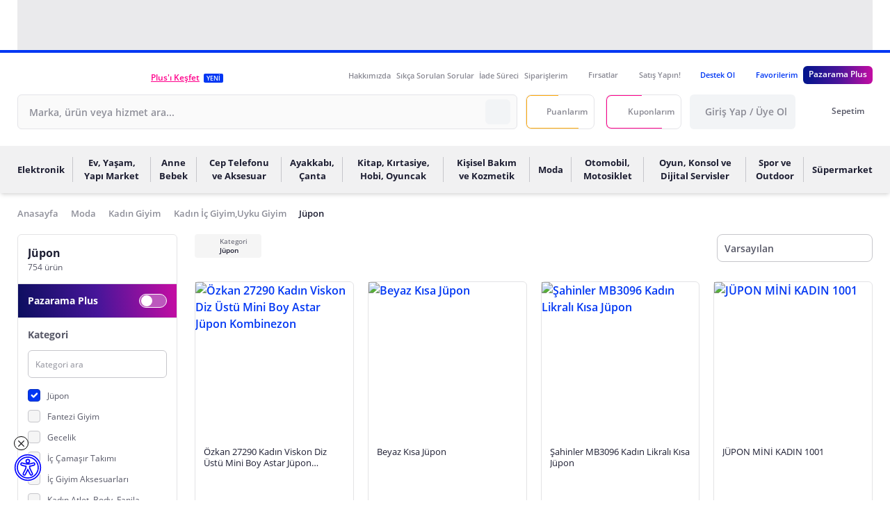

--- FILE ---
content_type: text/css
request_url: https://js.pzrmcdn.com/asset/_pzweb/css/pz-11cc23e.css
body_size: 538
content:
.countdown .countdown__block:first-child .countdown__day[data-v-18365409]:before,.countdown .countdown__block:first-child .countdown__digit[data-v-18365409]:before{display:none}.countdown .countdown__block[data-v-18365409]:first-child{padding-left:0}.countdown .countdown__block[data-v-18365409]:last-child{padding-right:0}.countdown .countdown__block[data-v-18365409]{padding:0 .3125rem;position:relative;text-align:center}.countdown .countdown__digit[data-v-18365409]:before{--tw-content:":";content:":";content:var(--tw-content);left:-.3125rem;position:absolute}.countdown .countdown__digit[data-v-18365409]{font-weight:700;line-height:1}.countdown .countdown__day[data-v-18365409]:before{left:-.3125rem;position:absolute}.countdown .countdown__day[data-v-18365409]{font-weight:700;line-height:1}.countdown[data-v-18365409]{display:flex;justify-content:flex-end}.product-card__swiper .swiper-pagination{bottom:0!important}.product-card__swiper .swiper-pagination-bullet{--tw-bg-opacity:1;background-color:#c6c6cb;border-radius:.25rem;height:.25rem;margin-left:.125rem!important;margin-right:.125rem!important;opacity:1;vertical-align:bottom;width:.25rem}@supports (color:rgb(0 0 0/0)){.product-card__swiper .swiper-pagination-bullet{background-color:rgb(198 198 203/var(--tw-bg-opacity,1))}}.product-card__swiper .swiper-pagination-bullet-active{--tw-bg-opacity:1;background-color:#ff008b;width:1rem}@supports (color:rgb(0 0 0/0)){.product-card__swiper .swiper-pagination-bullet-active{background-color:rgb(255 0 139/var(--tw-bg-opacity,1))}}.product-card__detail-page .product-card__swiper .swiper-pagination{bottom:.25rem!important}.product-card__detail-page .product-card__swiper{--tw-border-opacity:1;--tw-bg-opacity:1;background-color:#fff;border-color:#e3e3e5;border-radius:.375rem;border-width:1px}@supports (color:rgb(0 0 0/0)){.product-card__detail-page .product-card__swiper{background-color:rgb(255 255 255/var(--tw-bg-opacity,1));border-color:rgb(227 227 229/var(--tw-border-opacity,1))}}.product-card__detail-page:hover .product-card__swiper{--tw-shadow:0 4px 6px -1px rgba(0,0,0,.1),0 2px 4px -2px rgba(0,0,0,.1);--tw-shadow-colored:0 4px 6px -1px var(--tw-shadow-color),0 2px 4px -2px var(--tw-shadow-color);box-shadow:0 0 transparent,0 0 transparent,0 4px 6px -1px rgba(0,0,0,.1),0 2px 4px -2px rgba(0,0,0,.1);box-shadow:var(--tw-ring-offset-shadow,0 0 transparent),var(--tw-ring-shadow,0 0 transparent),var(--tw-shadow)}.product-card:not(.product-card__detail-page){--tw-border-opacity:1;border-color:#e3e3e5;border-radius:.375rem;border-width:1px}@supports (color:rgb(0 0 0/0)){.product-card:not(.product-card__detail-page){border-color:rgb(227 227 229/var(--tw-border-opacity,1))}}.product-card:not(.product-card__detail-page):hover{--tw-shadow:0 4px 6px -1px rgba(0,0,0,.1),0 2px 4px -2px rgba(0,0,0,.1);--tw-shadow-colored:0 4px 6px -1px var(--tw-shadow-color),0 2px 4px -2px var(--tw-shadow-color);box-shadow:0 0 transparent,0 0 transparent,0 4px 6px -1px rgba(0,0,0,.1),0 2px 4px -2px rgba(0,0,0,.1);box-shadow:var(--tw-ring-offset-shadow,0 0 transparent),var(--tw-ring-shadow,0 0 transparent),var(--tw-shadow)}.product-card__price{display:flex;flex-direction:column;justify-content:flex-end}.product-card.has-float-cart-btn .product-card__cart-btn,.product-card.has-float-cart-btn:hover .product-card__price{visibility:hidden}.product-card.has-float-cart-btn:hover .product-card__cart-btn{visibility:visible}.product-card:hover .product-card__badge{display:none}.product-card__locked-item .product-card__price{visibility:hidden!important}.product-card__locked-item .product-card__cart-btn{visibility:visible!important}.rating[data-v-11daaeca]{left:0;max-width:100%;overflow:hidden;position:absolute;top:0;white-space:nowrap}

--- FILE ---
content_type: application/javascript
request_url: https://js.pzrmcdn.com/asset/_pzweb/js/pz-c341c3e.modern.js
body_size: 5234
content:
(window.webpackJsonp=window.webpackJsonp||[]).push([[16,111,131],{1022:function(t,e,i){"use strict";i.r(e);var r=i(191),a={name:"Radio",inheritAttrs:!1,props:{value:{type:[String,Number],default:null},inputValue:{type:[String,Number],default:null},id:{type:String,default:null},labelClass:{type:String,default:""},isFilter:{type:Boolean,default:!1},isDisable:{type:Boolean,default:!1},inputClass:{type:[String,Array,Object],default:""}},data:()=>({radioId:null}),computed:{radioModel:{get(){return this.value},set(t){this.$emit("input",t)}}},mounted(){var t=Object(r.a)();this.radioId=this.id||"radio-"+t}},l=i(4),n=Object(l.a)(a,(function(){var t=this,e=t._self._c;return e("div",{staticClass:"pl-7"},[t.isFilter?e("span",{staticClass:"form-input-checkbox",attrs:{"data-type":"radio"}}):e("input",t._b({directives:[{name:"model",rawName:"v-model",value:t.radioModel,expression:"radioModel"}],staticClass:"form-input-checkbox",class:t.inputClass,attrs:{id:t.radioId,type:"radio",disabled:t.isDisable},domProps:{value:t.inputValue,checked:t._q(t.radioModel,t.inputValue)},on:{change:function(e){t.radioModel=t.inputValue}}},"input",t.$attrs,!1)),t._v(" "),e("span",{staticClass:"inline-block align-middle",class:t.labelClass},[t._t("default")],2)])}),[],!1,null,null,null);e.default=n.exports},1070:function(t,e,i){"use strict";i(19),i(22),i(103);e.a=(t,e)=>{var i=null==t?void 0:t.split("/").filter(Boolean),r=(null==i?void 0:i.length)>1?i[1]:i[0];return r.toLowerCase().includes("-k-vrtctgry")?{pageType:"virtualCategory",path:r,serviceType:"category"}:r.includes("-p-")?{pageType:"detail",path:r}:r.includes("-k-")?{pageType:"category",path:r,serviceType:"category"}:t.includes("/magaza/")?{pageType:"store",path:r,serviceType:"store"}:t.includes("/firsatlar")?{pageType:"opportunity",path:r,routeName:"listing"}:t.startsWith("/firsat/")?{pageType:"virtualCategory",path:r,serviceType:"virtual"}:e.q?{pageType:"search",path:r,serviceType:"search"}:{pageType:"brand",path:r,serviceType:"brand"}}},1079:function(t,e,i){"use strict";i(19),i(14),i(30),i(15),i(59);var r=i(1070);e.a=(t,e,i,a)=>{var l,n=function(t,e){var i,a="/",l=Object(r.a)(e.path,e.query);return["store","search","virtualCategory","opportunity"].includes(l.pageType)?a=e.path:(1===(null===(i=t.marka)||void 0===i?void 0:i.split(",").length)&&(a=a.concat(t.marka),delete t.marka),t.kategori&&(a=(a=a&&"/"!==a?a.concat("/"):a).concat(t.kategori),delete t.kategori)),a}(t,i),s=null!==(l=Object.values(t))&&void 0!==l&&l.length?"&ft":"";i.query.q&&(t.q=i.query.q);var o=new URLSearchParams(t).toString()+s;if(n&&"/"!==n)e.push(n+"?"+o);else{var u=a&&a.length>1?a[a.length-2].link:"/";e.push(u,(()=>{window.scrollTo(0,0)}))}}},1110:function(t,e,i){"use strict";var r=i(18),a=i(256).charAt,l=i(60),n=i(85),s=i(46);r({target:"String",proto:!0,forced:!0},{at:function(t){var e=s(l(this)),i=e.length,r=n(t),o=r>=0?r:i+r;return o<0||o>=i?void 0:a(e,o)}})},1397:function(t,e,i){"use strict";var r=i(7),a=(i(19),i(22),i(1070));function l(t,e){var i=Object.keys(t);if(Object.getOwnPropertySymbols){var r=Object.getOwnPropertySymbols(t);e&&(r=r.filter((function(e){return Object.getOwnPropertyDescriptor(t,e).enumerable}))),i.push.apply(i,r)}return i}e.a=(t,e,i)=>{var n,s,o,u=Object(a.a)(null==t?void 0:t.path,null==t?void 0:t.query),c="",p=function(t){for(var e=1;e<arguments.length;e++){var i=null!=arguments[e]?arguments[e]:{};e%2?l(Object(i),!0).forEach((function(e){Object(r.a)(t,e,i[e])})):Object.getOwnPropertyDescriptors?Object.defineProperties(t,Object.getOwnPropertyDescriptors(i)):l(Object(i)).forEach((function(e){Object.defineProperty(t,e,Object.getOwnPropertyDescriptor(i,e))}))}return t}({},null==t?void 0:t.query),d=null===(n=Object.keys(p))||void 0===n?void 0:n.length,h=(null==t||null===(s=t.params)||void 0===s||null===(s=s.listing)||void 0===s?void 0:s.includes("-k-"))&&void 0===(null==t||null===(o=t.params)||void 0===o?void 0:o.slug);if(d>0&&"category"===(null==u?void 0:u.pageType)&&h){var g;null==p||delete p.ft,null==p||delete p.sayfa;var m=null==Object?void 0:Object.values(p),v=null==Object?void 0:Object.keys(p);1===(null==v?void 0:v.length)&&1===(null==m||null===(g=m[0])||void 0===g||null===(g=g.split(","))||void 0===g?void 0:g.length)&&(null==e||e.forEach((t=>{var e;if((null==t?void 0:t.parentSeoName)===v[0]&&(null==t||null===(e=t.value)||void 0===e?void 0:e.length)>0){var r,a=null==t||null===(r=t.value)||void 0===r||null===(r=r.find((t=>(null==t?void 0:t.seoValue)===m[0])))||void 0===r?void 0:r.value;c=a?i?"".concat(encodeURIComponent(Object.keys(p)[0]),"=").concat(encodeURIComponent(Object.values(p)[0]),"&ft"):a+" "||!1:""}})))}return c}},1452:function(t,e,i){"use strict";var r=i(265).end,a=i(595);t.exports=a("trimEnd")?function(){return r(this)}:"".trimEnd},1453:function(t,e,i){t.exports={}},1454:function(t,e,i){t.exports={}},1593:function(t,e,i){"use strict";i.r(e);i(19),i(22);var r=i(7),a=(i(14),i(574),i(568),i(20),i(25),i(1658),i(155),i(156),i(157),i(158),i(159),i(160),i(161),i(162),i(163),i(164),i(165),i(166),i(167),i(168),i(169),i(170),i(1110),i(15),i(10)),l=i(0),n=i(191),s=i(1079),o=i(1397);function u(t,e){var i=Object.keys(t);if(Object.getOwnPropertySymbols){var r=Object.getOwnPropertySymbols(t);e&&(r=r.filter((function(e){return Object.getOwnPropertyDescriptor(t,e).enumerable}))),i.push.apply(i,r)}return i}function c(t){for(var e=1;e<arguments.length;e++){var i=null!=arguments[e]?arguments[e]:{};e%2?u(Object(i),!0).forEach((function(e){Object(r.a)(t,e,i[e])})):Object.getOwnPropertyDescriptors?Object.defineProperties(t,Object.getOwnPropertyDescriptors(i)):u(Object(i)).forEach((function(e){Object.defineProperty(t,e,Object.getOwnPropertyDescriptor(i,e))}))}return t}var p=new Set(["1","var"]),d={name:"Item",props:{title:{type:String,required:!0},type:{type:String,default:"default",validator:t=>["default","accordion"].includes(t)},listType:{type:String,default:"checkbox",validator:t=>["checkbox","radio","toggle","hidden"].includes(t)},filterList:{type:[Array,Object],default:null},isSortAlpha:{type:Boolean,default:!1},sortAlphaHandler:{type:Function,default:null},isSearchInput:{type:Boolean,default:!1},searchInputPlaceholder:{type:String,default:"Ara"},isRangeInput:{type:Boolean,default:!1},rangeInputMinPlaceholder:{type:String,default:"En Az"},rangeInputMaxPlaceholder:{type:String,default:"En Çok"},parentSeoName:{type:String,default:""},pageInfo:{type:Object,default:()=>({})},categoryInfoTitle:{type:String,default:""},productFilterList:{type:Array,default:()=>[]},seoQuery:{type:String,default:""},isToggleInput:{type:Boolean,default:!1}},data(){return{searchInput:"",priceMinInput:null,priceMaxInput:null,sortAlpha:this.sortAlphaSelected,allTitleFilter:!1,paginatedFilterList:[],currentPaginationIndex:1}},computed:c(c({},Object(a.c)({getProductSelectedFilterList:Object(l.xi)(l.Ud),getProductSelectedPriceFilter:Object(l.xi)(l.Vd),getProductBreadcrumb:Object(l.xi)(l.Ed)})),{},{wrapperComponent(){return"default"===this.type?"BaseSideBarProductFilterItemDefault":"BaseSideBarProductFilterItemAccordion"},getFilterList(){return this.productFilterList.filter((t=>t.value.length>0)).map((t=>t.parentName)).includes(this.title)?this.filterList.map((t=>c(c({},t),{},{seoTitle:"Kategori"===this.title?t.value||"":this.categoryFilterTitle(t.seoValue||"")}))):this.filterList},isAccordionOpen(){var t=!1;return"accordion"===this.type&&(t="Marka"===this.title||"Kategori"===this.title||this.getFilterList.some((t=>t.isSelectedFilter))),t},getFilterLengthByTitle(){return"Marka"===this.title?20:10},getCurrentSliceLength(){var t=this.getFilterList.filter((t=>t.isSelectedFilter)).length;return Math.max(this.getFilterLengthByTitle,t)},getCurrentFilterList(){return"Kategori"===this.title||this.allTitleFilter?this.getFilterList:this.currentPaginationIndex>1?this.paginatedFilterList:this.getFilterList.slice(0,this.getCurrentSliceLength)},filteredFilterList(){return this.getCurrentFilterList.filter((t=>t.value&&t.value.toLowerCase().includes(this.searchInput.toLowerCase())))},filteredFilterListBrand(){return"category"===this.pageInfo.pageType&&this.$route.path&&void 0===this.$route.params.slug?this.$route.path:"category"===this.pageInfo.pageType&&this.$route.fullPath&&void 0!==this.$route.params.slug?"/".concat(this.$route.params.slug):""},showInfiniteScroll(){return"Kategori"!==this.title&&this.paginatedFilterList.length<this.getFilterList.length&&this.currentPaginationIndex<Math.ceil(this.getFilterList.length/this.getCurrentSliceLength)},toggleInputValue(){var t=this.filteredFilterList.at(-1)||{};return this.filteredFilterList.find((t=>p.has(t.seoValue)))||t}}),watch:{getProductSelectedPriceFilter:{handler(t){null!=t&&t.min&&null!=t&&t.max?(this.priceMinInput=t.min,this.priceMaxInput=t.max):(this.priceMinInput=null,this.priceMaxInput=null)},immediate:!0},"$route.query":{handler(){this.paginatedFilterList=this.getFilterList.slice(0,this.paginatedFilterList.length)}}},beforeMount(){"Kategori"!==this.title&&(this.paginatedFilterList=this.getFilterList.slice(0,this.getCurrentSliceLength))},methods:{randomKey:()=>Object(n.a)(),getToLink(t){var e=Object(o.a)(this.$route,this.productFilterList,!0),i=this.productFilterList.filter((t=>t.value.length>0)).map((t=>t.parentName)).filter((t=>"Marka"!==t&&"Kategori"!==t));return"Marka"===this.title?t.seoUrl+this.filteredFilterListBrand||"":(null==i?void 0:i.length)>0&&null!=i&&i.includes(this.title)?this.filteredFilterListBrand+(this.seoQuery.trimEnd()===t.value?"?ft&".concat(e.replace(/&ft\b/,"")):"".concat(t.seoUrl,"&ft"))||"":t.seoUrl||""},handleSortAlpha(){this.sortAlpha=!this.sortAlpha,this.sortAlphaHandler&&this.sortAlphaHandler(this.sortAlpha)},addFilterHandler(t){this.$emit("scrollItem"),this.priceMinInput=null,this.priceMaxInput=null;var e=c({},this.getProductSelectedFilterList);e[this.parentSeoName]=this.addNewQueryParam(e[this.parentSeoName],t,e.marka),Object(s.a)(e,this.$router,this.$route,this.getProductBreadcrumb)},removeFilterHandler(t){this.$emit("scrollItem"),this.priceMinInput=null,this.priceMaxInput=null;var e=c({},this.getProductSelectedFilterList);e[this.parentSeoName]=this.removeParamFromQuery(e[this.parentSeoName],t),e=this.removeBlankParam(e),Object(s.a)(e,this.$router,this.$route,this.getProductBreadcrumb)},searchRangeHandler(){this.priceMaxInput&&(this.priceMinInput=this.priceMinInput?this.priceMinInput:"min"),this.priceMinInput&&(this.priceMaxInput=this.priceMaxInput?this.priceMaxInput:"max");var t=this.priceMinInput,e=this.priceMaxInput,i="min"===t?Number.NaN:Number.parseFloat(t),r="max"===e?Number.NaN:Number.parseFloat(e);if(!Number.isNaN(i)&&!Number.isNaN(r)&&i>r&&(this.priceMinInput=String(r),this.priceMaxInput=String(i)),this.priceMinInput&&this.priceMaxInput&&("min"!==this.priceMinInput||"max"!==this.priceMaxInput)){var a=c({},this.getProductSelectedFilterList);delete a[this.parentSeoName],a[this.parentSeoName]=this.addNewQueryParam(a[this.parentSeoName],{seoValue:this.priceMinInput+"-"+this.priceMaxInput}),Object(s.a)(a,this.$router,this.$route,this.getProductBreadcrumb)}if(this.priceMinInput&&this.priceMaxInput&&("min"!==this.priceMinInput||"max"!==this.priceMaxInput)){var l=c({},this.getProductSelectedFilterList);delete l[this.parentSeoName],l[this.parentSeoName]=this.addNewQueryParam(l[this.parentSeoName],{seoValue:"".concat(this.priceMinInput,"-").concat(this.priceMaxInput)}),Object(s.a)(l,this.$router,this.$route,this.getProductBreadcrumb)}},addNewQueryParam(t,e){var i=arguments.length>2&&void 0!==arguments[2]?arguments[2]:null,r="";return r="kategori"===this.parentSeoName?i?e.seoUrl.replace(i,"").replace("/",""):e.seoUrl.replace("/",""):e.seoValue,"fiyat"===this.parentSeoName&&(t=""),!t||"kategori"===this.parentSeoName&&"virtualCategory"!==this.pageInfo.pageType?r:t.concat(",".concat(r))},removeParamFromQuery:(t,e)=>null==t?void 0:t.split(",").filter((t=>!t.includes(e.seoValue))).join(","),removeBlankParam:t=>Object.fromEntries(Object.entries(t).filter((t=>{var[,e]=t;return""!==e}))),showAllTitleFilter(){"Kategori"===this.title||this.allTitleFilter||(this.allTitleFilter=!0)},categoryFilterTitle(t){var e=this.$route.params.listing,i=t.charAt(0).toLocaleUpperCase("tr-TR")+t.slice(1);return e&&"magaza"!==e&&"firsat"!==e&&e!==t?"".concat(i," ").concat(this.categoryInfoTitle):i},handleFilterListPagination(t){var e;if(this.showInfiniteScroll){var i;this.currentPaginationIndex=this.currentPaginationIndex+1;var r=this.paginatedFilterList.length,a=this.currentPaginationIndex*this.getCurrentSliceLength,l=this.getFilterList.slice(r,a);return this.paginatedFilterList.push(...l),void(null==t||null===(i=t.loaded)||void 0===i||i.call(t))}null==t||null===(e=t.complete)||void 0===e||e.call(t)}}},h=d,g=(i(1660),i(1661),i(4)),m=Object(g.a)(h,(function(){var t,e,i=this,r=i._self._c;return"hidden"!==i.listType?r(i.wrapperComponent,{key:i.parentSeoName,tag:"component",staticClass:"product-filter-sidebar__item border-t border-gray-200",class:["isplus"===i.parentSeoName&&"product-filter-sidebar__item--isplus"],attrs:{title:i.title,"is-open":i.isAccordionOpen}},["default"===i.type?r("div",{staticClass:"flex justify-between items-center",class:[i.isToggleInput?"mb-0":"mb-3"]},[r("BaseHeading",{attrs:{tag:"h5",size:"text-sm",color:"text-gray-500"}},[i._v("\n      "+i._s(i.title)+"\n    ")]),i._v(" "),i.isSortAlpha?r("BaseButton",{attrs:{"custom-class":["p-0 !h-auto",i.sortAlpha?"text-blue-500":"text-gray-300"],"before-icon-name":"sort-alpha"},on:{click:i.handleSortAlpha}}):i._e(),i._v(" "),i.isToggleInput?r("BaseFormToggle",{attrs:{size:"toogle-sm","input-id":"checkbox_toggle_"+i.parentSeoName,"custom-class":"text-xxs text-gray-500 !font-normal",value:null===(t=i.toggleInputValue)||void 0===t?void 0:t.isSelectedFilter},on:{input:t=>t?i.addFilterHandler(i.toggleInputValue):i.removeFilterHandler(i.toggleInputValue)}}):i._e()],1):i._e(),i._v(" "),i.isSearchInput&&!i.isToggleInput?r("BaseFormInput",{attrs:{type:"text",placeholder:i.searchInputPlaceholder,"input-class":"text-xxs border-gray-300 h-10 px-2.5 mb-3"},on:{input:i.showAllTitleFilter},model:{value:i.searchInput,callback:function(t){i.searchInput=t},expression:"searchInput"}}):i._e(),i._v(" "),i.isRangeInput?r("div",{staticClass:"flex mb-3"},[r("BaseFormInput",{staticClass:"flex-1 mr-2",attrs:{type:"text",placeholder:"En Az","input-class":"text-xxs border-gray-300 h-10 px-2.5",tabindex:"0","mask-rule":Number,"normalize-zeros":!0,unmask:!0,"thousands-separator":".",maxlength:"8"},model:{value:i.priceMinInput,callback:function(t){i.priceMinInput=t},expression:"priceMinInput"}}),i._v(" "),r("BaseFormInput",{staticClass:"flex-1 mr-2",attrs:{type:"text",placeholder:"En Çok","input-class":"text-xxs border-gray-300 h-10 px-2.5","thousands-separator":".",tabindex:"0","mask-rule":Number,"normalize-zeros":!0,unmask:!0,maxlength:"8"},model:{value:i.priceMaxInput,callback:function(t){i.priceMaxInput=t},expression:"priceMaxInput"}}),i._v(" "),r("BaseButton",{attrs:{size:"md",color:"btn-gray","before-icon-name":"arrow-right","before-icon-size":8},on:{click:i.searchRangeHandler}})],1):i._e(),i._v(" "),null!==(e=i.filteredFilterList)&&void 0!==e&&e.length&&!i.isToggleInput?r("div",{staticClass:"product-filter-sidebar__item-list"},[i._l(i.filteredFilterList,(function(t,e){return r("BaseLink",{key:e,attrs:{event:"",to:i.getToLink(t),title:t.seoTitle,"clean-init-class":!0,"custom-class":"block cursor-pointer w-max",tag:i.productFilterList.filter((t=>t.value.length>0)).map((t=>t.parentName)).includes(i.title)?"nuxt-link":"div","aria-checked":t.isSelectedFilter},nativeOn:{click:function(e){e.stopPropagation(),e.preventDefault(),t.isSelectedFilter?i.removeFilterHandler(t):i.addFilterHandler(t)}}},["checkbox"===i.listType?r("BaseLiteCheckbox",{key:i.randomKey()+"_checkbox",attrs:{"label-class":"text-xxs",value:t.isSelectedFilter}},[i._v("\n        "+i._s(t.value)+"\n      ")]):"radio"===i.listType?r("BaseFormRadio",{key:i.randomKey()+"_radio",attrs:{"is-filter":!0,"label-class":"text-xxs"}},[i._v("\n        "+i._s(t.value)+"\n      ")]):"toggle"===i.listType?r("BaseFormToggle",{key:i.randomKey()+"_toggle",attrs:{label:t.value,size:"toogle-sm","is-filter":!0,"custom-class":"text-xxs text-gray-500 !font-normal"}}):i._e()],1)})),i._v(" "),i.showInfiniteScroll?r("client-only",[r("infinite-loading",{ref:"infiniteLoading",attrs:{spinner:"spiral"},on:{infinite:i.handleFilterListPagination},scopedSlots:i._u([{key:"error",fn:function(t){var{trigger:e}=t;return r("div",{},[i._v("\n          Bir hata oluştu, tekrar denemek için "),r("a",{staticClass:"underline",attrs:{href:"javascript:;"},on:{click:e}},[i._v("buraya")]),i._v(" tıklayın.\n        ")])}}],null,!1,4205069936)},[r("div",{attrs:{slot:"no-more"},slot:"no-more"}),i._v(" "),r("div",{attrs:{slot:"no-results"},slot:"no-results"})])],1):i._e()],2):i._e()],1):i._e()}),[],!1,null,"32d3a686",null);e.default=m.exports;installComponents(m,{BaseHeading:i(56).default,BaseButton:i(35).default,BaseFormToggle:i(564).default,BaseFormInput:i(341).default,BaseLiteCheckbox:i(1594).default,BaseFormRadio:i(1022).default,BaseLink:i(38).default})},1594:function(t,e,i){"use strict";i.r(e);i(14),i(51),i(15);var r=i(191),a={name:"LiteCheckbox",props:{value:{type:[Boolean,Array],default:null},inputValue:{type:[String,Number,Boolean],default:""},id:{type:String,default:null},labelClass:{type:String,default:""},inputCustomClass:{type:String,default:""},customClass:{type:String,default:""}},data:()=>({checkboxId:null,labelText:""}),computed:{checkboxModel:{get(){return this.value},set(t){var e=Array.isArray(t)?[...t]:t;this.$emit("input",e)}}},mounted(){var t=Object(r.a)();this.checkboxId=this.id||"checkbox-"+t,this.$nextTick((()=>{var t,e=this.$el.querySelector("span");e&&(this.labelText=(null===(t=e.textContent)||void 0===t?void 0:t.trim())||"")}))}},l=i(4),n=Object(l.a)(a,(function(){var t=this,e=t._self._c;return e("div",{staticClass:"pl-7",class:t.customClass,attrs:{"data-testid":"base-litecheckbox-container"}},[e("input",t._b({directives:[{name:"model",rawName:"v-model",value:t.checkboxModel,expression:"checkboxModel"}],staticClass:"form-input-checkbox",class:t.inputCustomClass,attrs:{id:t.checkboxId,"aria-label":t.labelText,type:"checkbox"},domProps:{value:t.inputValue,checked:Array.isArray(t.checkboxModel)?t._i(t.checkboxModel,t.inputValue)>-1:t.checkboxModel},on:{change:function(e){var i=t.checkboxModel,r=e.target,a=!!r.checked;if(Array.isArray(i)){var l=t.inputValue,n=t._i(i,l);r.checked?n<0&&(t.checkboxModel=i.concat([l])):n>-1&&(t.checkboxModel=i.slice(0,n).concat(i.slice(n+1)))}else t.checkboxModel=a}}},"input",t.$attrs,!1)),t._v(" "),e("span",{staticClass:"inline-block align-middle cursor-pointer",class:t.labelClass},[t._t("default")],2)])}),[],!1,null,null,null);e.default=n.exports},1658:function(t,e,i){"use strict";i(1659);var r=i(18),a=i(1452);r({target:"String",proto:!0,name:"trimEnd",forced:"".trimEnd!==a},{trimEnd:a})},1659:function(t,e,i){"use strict";var r=i(18),a=i(1452);r({target:"String",proto:!0,name:"trimEnd",forced:"".trimRight!==a},{trimRight:a})},1660:function(t,e,i){"use strict";i(1453)},1661:function(t,e,i){"use strict";i(1454)}}]);